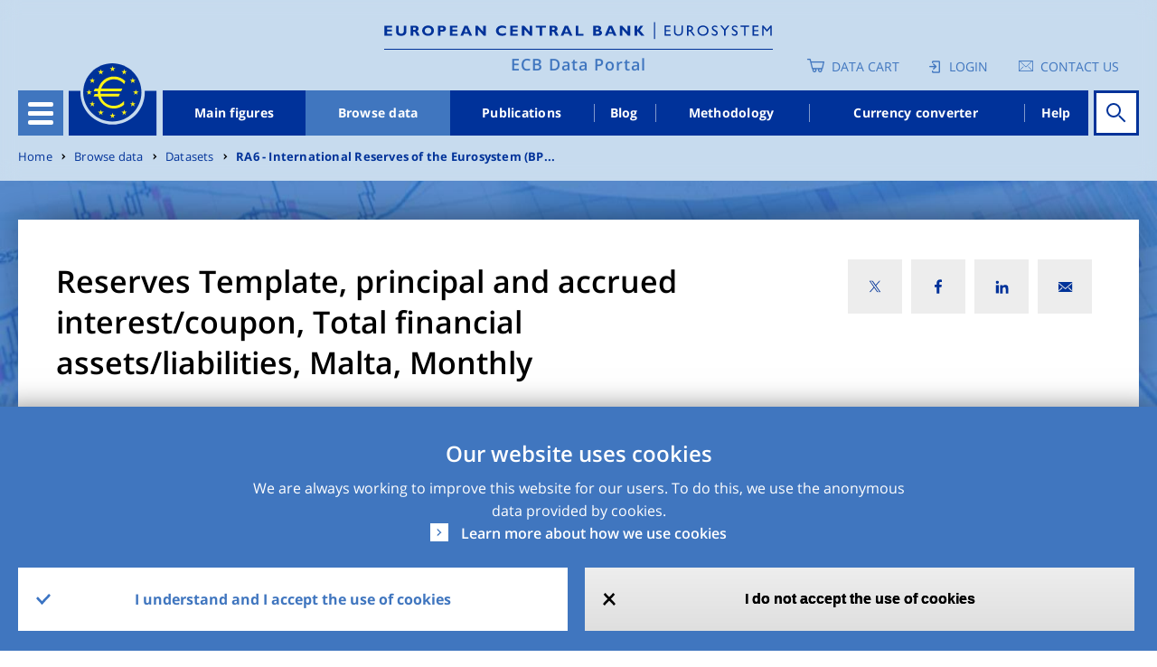

--- FILE ---
content_type: text/html; charset=UTF-8
request_url: https://data.ecb.europa.eu/data/datasets/RA6/RA6.M.N.MT.W0.S121.S1.FC.FO.RT1.RT.F.TS.EUR.X1.N.N
body_size: 16731
content:
<!DOCTYPE html>
<html lang="en" dir="ltr" prefix="content: http://purl.org/rss/1.0/modules/content/  dc: http://purl.org/dc/terms/  foaf: http://xmlns.com/foaf/0.1/  og: http://ogp.me/ns#  rdfs: http://www.w3.org/2000/01/rdf-schema#  schema: http://schema.org/  sioc: http://rdfs.org/sioc/ns#  sioct: http://rdfs.org/sioc/types#  skos: http://www.w3.org/2004/02/skos/core#  xsd: http://www.w3.org/2001/XMLSchema# ">
<head>
  <meta charset="utf-8" />
<style>/* @see https://github.com/aFarkas/lazysizes#broken-image-symbol */.js img.lazyload:not([src]) { visibility: hidden; }/* @see https://github.com/aFarkas/lazysizes#automatically-setting-the-sizes-attribute */.js img.lazyloaded[data-sizes=auto] { display: block; width: 100%; }</style>
<script>var _paq = _paq || [];(function(){var u=(("https:" == document.location.protocol) ? "https://ecbdata.matomo.cloud/" : "http://ecbdata.matomo.cloud/");_paq.push(["setSiteId", "3"]);_paq.push(["setTrackerUrl", u+"matomo.php"]);_paq.push(["setDoNotTrack", 1]);_paq.push(['requireConsent']);if (!window.matomo_search_results_active) {_paq.push(["trackPageView"]);}_paq.push(["setIgnoreClasses", ["no-tracking","colorbox"]]);_paq.push(["enableLinkTracking"]);var d=document,g=d.createElement("script"),s=d.getElementsByTagName("script")[0];g.type="text/javascript";g.defer=true;g.async=true;g.src=u+"matomo.js";s.parentNode.insertBefore(g,s);})();</script>
<link rel="canonical" href="https://data.ecb.europa.eu/data/datasets/RA6/RA6.M.N.MT.W0.S121.S1.FC.FO.RT1.RT.F.TS.EUR.X1.N.N" />
<meta name="MobileOptimized" content="width" />
<meta name="HandheldFriendly" content="true" />
<meta name="viewport" content="width=device-width, initial-scale=1.0" />
<style>div#sliding-popup, div#sliding-popup .eu-cookie-withdraw-banner, .eu-cookie-withdraw-tab {background: #4076bf} div#sliding-popup.eu-cookie-withdraw-wrapper { background: transparent; } #sliding-popup h1, #sliding-popup h2, #sliding-popup h3, #sliding-popup p, #sliding-popup label, #sliding-popup div, .eu-cookie-compliance-more-button, .eu-cookie-compliance-secondary-button, .eu-cookie-withdraw-tab { color: #ffffff;} .eu-cookie-withdraw-tab { border-color: #ffffff;}</style>
<link rel="icon" href="/themes/custom/edp/favicon.ico" type="image/vnd.microsoft.icon" />
<link rel="alternate" hreflang="en" href="https://data.ecb.europa.eu/data/datasets/RA6/RA6.M.N.MT.W0.S121.S1.FC.FO.RT1.RT.F.TS.EUR.X1.N.N" />
<style>
    .layout--related_stats_block_layout {
      background-image: url(/sites/default/files/styles/lp_background_banner_max/public/2021-11/hub-page-card-one1.jpg?itok=QhGvewZu);
    }
    @media (max-width: 558px) {
      .layout--related_stats_block_layout {
        background-image: url(/sites/default/files/styles/lp_background_banner_m/public/2021-11/hub-page-card-one1.jpg?itok=6Wqnx85T);
      }
    }
    @media (min-width: 559px) and (max-width: 767px) {
      .layout--related_stats_block_layout {
        background-image: url(/sites/default/files/styles/lp_background_banner_m/public/2021-11/hub-page-card-one1.jpg?itok=6Wqnx85T);
      }
    }
    @media (min-width: 768px) and (max-width: 1022px) {
      .layout--related_stats_block_layout {
        background-image: url(/sites/default/files/styles/lp_background_banner_l/public/2021-11/hub-page-card-one1.jpg?itok=qeCjQlee);
      }
    }
    @media (min-width: 1023px) and (max-width: 1250px) {
      .layout--related_stats_block_layout {
        background-image: url(/sites/default/files/styles/lp_background_banner_l/public/2021-11/hub-page-card-one1.jpg?itok=qeCjQlee);
      }
    }
    @media (min-width: 1251px) {
      .layout--related_stats_block_layout {
        background-image: url(/sites/default/files/styles/lp_background_banner_max/public/2021-11/hub-page-card-one1.jpg?itok=QhGvewZu);
      }
    }
    @media (max-width: 558px)and (min-device-pixel-ratio: 1.5) {
      .layout--related_stats_block_layout {
        background-image: url(/sites/default/files/styles/lp_background_banner_m/public/2021-11/hub-page-card-one1.jpg?itok=6Wqnx85T);
      }
    }
    @media (min-width: 559px) and (max-width: 767px)and (min-device-pixel-ratio: 1.5) {
      .layout--related_stats_block_layout {
        background-image: url(/sites/default/files/styles/lp_background_banner_m/public/2021-11/hub-page-card-one1.jpg?itok=6Wqnx85T);
      }
    }
    @media (min-width: 768px) and (max-width: 1022px)and (min-device-pixel-ratio: 1.5) {
      .layout--related_stats_block_layout {
        background-image: url(/sites/default/files/styles/lp_background_banner_l/public/2021-11/hub-page-card-one1.jpg?itok=qeCjQlee);
      }
    }
    @media (min-width: 1023px) and (max-width: 1250px)and (min-device-pixel-ratio: 1.5) {
      .layout--related_stats_block_layout {
        background-image: url(/sites/default/files/styles/lp_background_banner_l/public/2021-11/hub-page-card-one1.jpg?itok=qeCjQlee);
      }
    }
    @media (min-width: 1023px) and (max-width: 1250px)and (min-device-pixel-ratio: 1.5) {
      .layout--related_stats_block_layout {
        background-image: url(/sites/default/files/styles/lp_background_banner_l/public/2021-11/hub-page-card-one1.jpg?itok=qeCjQlee);
      }
    }
    @media (min-width: 1251px)and (min-device-pixel-ratio: 1.5) {
      .layout--related_stats_block_layout {
        background-image: url(/sites/default/files/styles/lp_background_banner_max/public/2021-11/hub-page-card-one1.jpg?itok=QhGvewZu);
      }
    }</style>
<style>
    .layout-container {
      background-image: url(/sites/default/files/styles/lp_background_banner_max/public/2021-11/header_image.jpeg?itok=rvb_Q5-0);
    }
    @media (max-width: 558px) {
      .layout-container {
        background-image: url(/sites/default/files/styles/lp_background_banner_m/public/2021-11/header_image.jpeg?itok=4KlK4nTx);
      }
    }
    @media (min-width: 559px) and (max-width: 767px) {
      .layout-container {
        background-image: url(/sites/default/files/styles/lp_background_banner_m/public/2021-11/header_image.jpeg?itok=4KlK4nTx);
      }
    }
    @media (min-width: 768px) and (max-width: 1022px) {
      .layout-container {
        background-image: url(/sites/default/files/styles/lp_background_banner_l/public/2021-11/header_image.jpeg?itok=IeqedCeA);
      }
    }
    @media (min-width: 1023px) and (max-width: 1250px) {
      .layout-container {
        background-image: url(/sites/default/files/styles/lp_background_banner_l/public/2021-11/header_image.jpeg?itok=IeqedCeA);
      }
    }
    @media (min-width: 1251px) {
      .layout-container {
        background-image: url(/sites/default/files/styles/lp_background_banner_max/public/2021-11/header_image.jpeg?itok=rvb_Q5-0);
      }
    }
    @media (max-width: 558px)and (min-device-pixel-ratio: 1.5) {
      .layout-container {
        background-image: url(/sites/default/files/styles/lp_background_banner_m/public/2021-11/header_image.jpeg?itok=4KlK4nTx);
      }
    }
    @media (min-width: 559px) and (max-width: 767px)and (min-device-pixel-ratio: 1.5) {
      .layout-container {
        background-image: url(/sites/default/files/styles/lp_background_banner_m/public/2021-11/header_image.jpeg?itok=4KlK4nTx);
      }
    }
    @media (min-width: 768px) and (max-width: 1022px)and (min-device-pixel-ratio: 1.5) {
      .layout-container {
        background-image: url(/sites/default/files/styles/lp_background_banner_l/public/2021-11/header_image.jpeg?itok=IeqedCeA);
      }
    }
    @media (min-width: 1023px) and (max-width: 1250px)and (min-device-pixel-ratio: 1.5) {
      .layout-container {
        background-image: url(/sites/default/files/styles/lp_background_banner_l/public/2021-11/header_image.jpeg?itok=IeqedCeA);
      }
    }
    @media (min-width: 1023px) and (max-width: 1250px)and (min-device-pixel-ratio: 1.5) {
      .layout-container {
        background-image: url(/sites/default/files/styles/lp_background_banner_l/public/2021-11/header_image.jpeg?itok=IeqedCeA);
      }
    }
    @media (min-width: 1251px)and (min-device-pixel-ratio: 1.5) {
      .layout-container {
        background-image: url(/sites/default/files/styles/lp_background_banner_max/public/2021-11/header_image.jpeg?itok=rvb_Q5-0);
      }
    }</style>

  <title>RA6.M.N.MT.W0.S121.S1.FC.FO.RT1.RT.F.TS.EUR.X1.N.N | ECB Data Portal</title>
  <link rel="stylesheet" media="all" href="/sites/default/files/css/css_Q8MART_EX95iUjWLscGmr4pL0fJwONSeruYz5Ads_7g.css?delta=0&amp;language=en&amp;theme=edp&amp;include=[base64]" />
<link rel="stylesheet" media="all" href="/sites/default/files/css/css_-31Mvk0hIvbUwnXtecNgxgXMDlIUoDlbRF4FFdNny40.css?delta=1&amp;language=en&amp;theme=edp&amp;include=[base64]" />

  
</head>
<body class="path-node page-node-type-timeseries">
<a href="#main-content" class="visually-hidden focusable">
  Skip to main content
</a>

  <div class="dialog-off-canvas-main-canvas" data-off-canvas-main-canvas>
    
<style>
	#advance-fake-overlay {
		position: fixed;
		display: none;
		top: 0;
		right: 0;
		bottom: 0;
		left: 0;
		height: 100vh;

		border: 1px solid #979797;
		opacity: 0.58;
		background-color: #0B0A0A;

		z-index: 10;
	}

	#advance-fake-modal {
		position: fixed;
		display: none;
		top: 50%;
		left: 49.5% !important;
		transform: translate(-50%, -50%) !important;
		opacity: 1;
		background-color: #ffffff;
		z-index: 100;
		width: 90% !important;
		height: 646px !important;
		padding-top: 21px !important;
		overflow-y: hidden;
	}
	.search-results-page {
		overflow-x: hidden !important;
	}
	#advance-fake-overlay.show,
	#advance-fake-modal.show {
		display: block;
	}
</style>
<div id="advance-fake-overlay"></div>
<div id="advance-fake-modal">
	<div class="ajax-progress ajax-progress-throbber ajax-progress-parent-selector">
		<div class="throbber">&nbsp;</div>
	</div>
</div>
 <script>
  const currentUrlParams = new URLSearchParams(window.location.search);
  let showModalExists = currentUrlParams.get('showDatasetModal');
  if (showModalExists == 'true') {
    let fakeOverlay = document.getElementById("advance-fake-overlay");
    fakeOverlay.classList.add("show");
    let fakeModal = document.getElementById("advance-fake-modal");
    fakeModal.classList.add("show");
  }
</script>

<div class="layout-container ">
	<header role="banner" class="edp-page-header">
		
		<div class="container">
			<div class="header-top-wrapper">    <div class="logos-wrapper">
  <div class="header-logo">
          <a href="https://www.ecb.europa.eu" target="_blank" rel="home">
        <img class="headerImg-mobile" src="/themes/custom/edp/assets/svg/logo.svg" alt="Home" />
      </a>
      </div>
  <div class="headerline-mobile d-block d-sm-block d-md-none"></div>
  <div class="tag-line"><a href="/" rel="home">ECB Data Portal</a></div>
</div>


				<div class="user-account-wrapper">  
<div class="language-switcher-language-url settings-tray-editable block block--languageswitcher" role="navigation" data-drupal-settingstray="editable">
  
  

    <div class="language-switcher-wrapper">
  <div class="header-icon-list">
    
<div class="cart-block">
  <a href="/data-cart" class="empty-cart">Data Cart</a>
  </div>
  <div class="login-block login-image">
    <a href="/user/login" class="user-login">Login</a>
  </div>

<div class='contacts-block'>
<a class="icon-text" href="https://data.ecb.europa.eu/help/contact-us" target="_blank" rel="noopener noreferrer">Contact us</a>

</div>



  </div>
  </div>
</div>

</div>
			</div>
			<div class="header-wrapper">
				<div class="header-menu">
					<div class="hamburger">
						<button id="hamburger-button" class="navbar-toggler" type="button" data-toggle="collapse" data-target="#openSecondaryMenu" aria-expanded="false" aria-label="Toggle navigation">
							<div class="hamburger-button-content">
								<span></span>
								<span></span>
								<span></span>
								<span></span>
							</div>
						</button>
						  


      




<div class="secondary-menu">
																		<ul class="nav">
														<li class="nav-item secondary-menu-items  ">
																			<a href="/node/1" class="nav-link" data-drupal-link-system-path="node/1">Homepage</a>
											</li>
														<li class="nav-item secondary-menu-items  dropdown">
																			              <div class="menu-link">
                <a href="/main-figures" id="dropdown-menu-0" class="nav-link" data-drupal-link-system-path="node/964912">Main figures</a>
                <span class="show-hide anchor-plus"></span>
              </div>
															<div class="dropdown-menu" aria-labelledby=dropdown-menu-0>
									                  																			<ul class="nav">
														<li class="nav-item secondary-menu-items  ">
																			<a href="/main-figures/ecb-interest-rates-and-exchange-rates" class="nav-link" data-drupal-link-system-path="node/964913">ECB interest rates and exchange rates</a>
											</li>
														<li class="nav-item secondary-menu-items  ">
																			<a href="/main-figures/money-credit-and-banking" class="nav-link" data-drupal-link-system-path="node/4813945">Money, credit and banking</a>
											</li>
														<li class="nav-item secondary-menu-items  ">
																			<a href="/main-figures/inflation-and-other-prices/inflation" class="nav-link" data-drupal-link-system-path="node/964935">Inflation</a>
											</li>
														<li class="nav-item secondary-menu-items  ">
																			<a href="/main-figures/non-bank-financial-corporations" class="nav-link" data-drupal-link-system-path="node/4813938">Non-bank financial corporations</a>
											</li>
														<li class="nav-item secondary-menu-items  ">
																			<a href="/main-figures/macroeconomic-and-sectoral-indicators" class="nav-link" data-drupal-link-system-path="node/964922">Macroeconomic and sectoral indicators</a>
											</li>
														<li class="nav-item secondary-menu-items  ">
																			<a href="/main-figures/external-sector" class="nav-link" data-drupal-link-system-path="node/964919">External sector</a>
											</li>
														<li class="nav-item secondary-menu-items  ">
																			<a href="/main-figures/supervisory-banking-data" class="nav-link" data-drupal-link-system-path="node/2783208">Supervisory banking data</a>
											</li>
							</ul>
			
								</div>
																		</li>
														<li class="nav-item secondary-menu-items active dropdown">
																			              <div class="menu-link">
                <a href="/data" id="dropdown-menu-0" class="nav-link" data-drupal-link-system-path="node/1026927">Browse data</a>
                <span class="show-hide anchor-plus"></span>
              </div>
															<div class="dropdown-menu" aria-labelledby=dropdown-menu-0>
									                  																			<ul class="nav">
														<li class="nav-item secondary-menu-items  ">
																			<a href="/data/data-categories" class="nav-link" data-drupal-link-system-path="node/1026945">Data categories</a>
											</li>
														<li class="nav-item secondary-menu-items  ">
																			<a href="/data/concepts" class="nav-link" data-drupal-link-system-path="node/1026946">Concepts</a>
											</li>
														<li class="nav-item secondary-menu-items  ">
																			<a href="/data/geographical-areas" class="nav-link" data-drupal-link-system-path="node/1026947">Geographical areas</a>
											</li>
														<li class="nav-item secondary-menu-items  ">
																			<a href="/data/datasets" class="nav-link" data-drupal-link-system-path="node/1026948">Datasets</a>
											</li>
							</ul>
			
								</div>
																		</li>
														<li class="nav-item secondary-menu-items  ">
																			<a href="/publications" class="nav-link" data-drupal-link-system-path="node/2046478">Publications</a>
											</li>
														<li class="nav-item secondary-menu-items  ">
																			<a href="/ecb-data-blog" class="nav-link" data-drupal-link-system-path="node/1026928">Blog</a>
											</li>
														<li class="nav-item secondary-menu-items  ">
																			<a href="/methodology" class="nav-link" data-drupal-link-system-path="node/2045261">Methodology</a>
											</li>
														<li class="nav-item secondary-menu-items  ">
																			<a href="/currency-converter" class="nav-link" data-drupal-link-system-path="node/964911">Currency converter</a>
											</li>
							</ul>
			
		<div class="menu-buttons">
    
<div class="cart-block">
  <a href="/data-cart" class="empty-cart">Data Cart</a>
  </div>
  <div class="login-block login-image">
    <a href="/user/login" class="user-login">Login</a>
  </div>

<div class='contacts-block'>
<a class="icon-text" href="https://data.ecb.europa.eu/help/contact-us" target="_blank" rel="noopener noreferrer">Contact us</a>

</div>



	</div>
</div>

  


					</div>
					<a href="/" class="logo"></a>
					  


      




<div class="main-menu-wrapper">
      <ul class="nav-bar">
                                  <li class="nav-item ">
            <a href="/main-figures" data-drupal-link-system-path="node/964912">Main figures</a>
          </li>
                            <li class="nav-item is-active">
            <a href="/data" data-drupal-link-system-path="node/1026927">Browse data</a>
          </li>
                            <li class="nav-item ">
            <a href="/publications" data-drupal-link-system-path="node/2046478">Publications</a>
          </li>
                            <li class="nav-item ">
            <a href="/ecb-data-blog" data-drupal-link-system-path="node/1026928">Blog</a>
          </li>
                            <li class="nav-item ">
            <a href="/methodology" data-drupal-link-system-path="node/2045261">Methodology</a>
          </li>
                            <li class="nav-item ">
            <a href="/currency-converter" data-drupal-link-system-path="node/964911">Currency converter</a>
          </li>
                            <li class="nav-item ">
            <a href="/help/data/overview" data-drupal-link-system-path="node/2940109">Help</a>
          </li>
                  </ul>
  </div>


  


																															
<div id="homepage-search" data-props=[base64] data-context=header_navigation></div>

																											</div>
			</div>
		</div>
	</header>


	

	  
  <div class="settings-tray-editable block block--breadcrumbs" data-drupal-settingstray="editable">

  
    

      

<div class="container">
<div class="edp-breadcum d-sm-none d-md-block d-lg-block">
  <nav aria-label="breadcrumb" class="">
    <ol class="breadcrumb">
              <li class="breadcrumb-item ">
                      <a href="/">Home</a>
                  </li>
              <li class="breadcrumb-item ">
                      <a href="/data">Browse data</a>
                  </li>
              <li class="breadcrumb-item ">
                      <a href="/data/datasets">Datasets</a>
                  </li>
              <li class="breadcrumb-item ">
                      <a href="/data/datasets/RA6">RA6 - International Reserves of the Eurosystem (BP...</a>
                  </li>
          </ol>
  </nav>
</div>
</div>

  
  </div>



	

	

	<main role="main">
		<a id="main-content" tabindex="-1"></a>
		
		<div class="container">
			  <div data-drupal-messages-fallback class="hidden"></div>


		</div>
					<div class="layout-content">
				  <div>
  <article about="/data/datasets/RA6/RA6.M.N.MT.W0.S121.S1.FC.FO.RT1.RT.F.TS.EUR.X1.N.N" class="node timeseries timeseries--full">
    
    
          <div>
        



<div class="detail-page-wrapper">

  


 <div class="layout layout--edp_page_headline_layout">
 <div class="containers-wrapper">
    <div class="container social-block-removed">
      <div class="layout layout--edp_page_headline_layout title-social-wrapper">
        <div class="row">

                    <div  class="layout__region layout__region--header_left col-md-8 col-sm-10 col-10 has-title">
                            <h1>
  Reserves Template, principal and accrued interest/coupon, Total financial assets/liabilities, Malta, Monthly
</h1>
                        </div>
                             <div  class="layout__region layout__region--header_right col-md-4 col-sm-2 col-2">
             

<div class="social-media-sharing">
  <div class="icon-btn"></div>
  <ul class="showData">
                    <li>
        <a  class="twitter share"
          href="#"
          onclick="window.open(&#039;https://twitter.com/intent/tweet?url=&#039;+encodeURIComponent(window.location.href),&#039;twitter_share&#039;,&#039;width=600,height=400&#039;); return false;"
          title="X">
                      <img alt="X" src="https://data.ecb.europa.eu/themes/custom/edp/assets/svg/twitter-x.svg">
                  </a>
      </li>
                <li>
        <a  class="facebook-share share"
          href="#"
          onclick="window.open(&#039;https://www.facebook.com/sharer/sharer.php?u=&#039;+encodeURIComponent(window.location.href),&#039;facebook_share&#039;,&#039;width=600,height=400&#039;); return false;"
          title="Facebook">
                      <img alt="Facebook" src="https://data.ecb.europa.eu/themes/custom/edp/assets/svg/facebook.svg">
                  </a>
      </li>
                <li>
        <a  class="linkedin share"
          href="#"
          onclick="window.open(&#039;https://www.linkedin.com/shareArticle?url=&#039;+encodeURIComponent(window.location.href),&#039;linkedin_share&#039;,&#039;width=600,height=400&#039;); return false;"
          title="Linkedin">
                      <img alt="Linkedin" src="https://data.ecb.europa.eu/themes/custom/edp/assets/svg/linkedin.svg">
                  </a>
      </li>
                <li>
        <a  class="email share"
          href="#"
          onclick="window.open(&#039;mailto:?subject= Check out this page in the ECB Data Portal&amp;body=’’&#039; + encodeURIComponent(&quot;Reserves Template, principal and accrued interest/coupon, Total financial assets/liabilities&quot;) +&#039;’’ in the ECB Data Portal can be accessed via the following link: &#039;+encodeURIComponent(window.location.href)); return false;"
          title="Email">
                      <img alt="Email" src="https://data.ecb.europa.eu/themes/custom/edp/assets/svg/mail.svg">
                  </a>
      </li>
      </ul>
</div>


           </div>
                </div>
     </div>
   </div>
   </div>
   <div class="content-wrapper">
     <div class="container">
       <div class="row">
                    <div class=" col-lg-9 col-md-8">
             <div  class="layout__region layout__region--content-left">
                               <div class="detail-update">Last updated: 

            15 March 2023 12:00 CET
      </div><div class="detail-series-key">Series key: 
RA6.M.N.MT.W0.S121.S1.FC.FO.RT1.RT.F.TS.EUR.X1.N.N
</div>
                            </div>
           </div>
                         </div>
     </div>
   </div>
 </div>
    <div class="content-background-wrapper">
        <div class="container content-media-wrapper">
                                                      <div id="dimensionRow" class="row">
        <div class="col-md-12 col-lg-12 col-xl-8">
          <div class="detail-tags-wrapper desktop-tag-char-trunc">
                                                        <span class="tag-item badge" data-toggle="tooltip" data-html="true" data-placement="bottom" title="&lt;span class=&quot;dimension-label&quot;&gt;Adjustment indicator&lt;/span&gt; &lt;span class=&quot;dimension-value&quot;&gt;Neither seasonally adjusted nor calendar adjusted data [N]&lt;/span&gt;">Neither seasonally adjusted nor calendar...</span>
                                                                      <span class="tag-item badge" data-toggle="tooltip" data-html="true" data-placement="bottom" title="&lt;span class=&quot;dimension-label&quot;&gt;Counterpart area&lt;/span&gt; &lt;span class=&quot;dimension-value&quot;&gt;World (all areas, including reference area, including IO) [W0]&lt;/span&gt;">World (all areas, including reference ar...</span>
                                                                      <span class="tag-item badge" data-toggle="tooltip" data-html="true" data-placement="bottom" title="&lt;span class=&quot;dimension-label&quot;&gt;Reference sector&lt;/span&gt; &lt;span class=&quot;dimension-value&quot;&gt;Central bank [S121]&lt;/span&gt;">Central bank</span>
                                                                      <span class="tag-item badge" data-toggle="tooltip" data-html="true" data-placement="bottom" title="&lt;span class=&quot;dimension-label&quot;&gt;Counterpart sector&lt;/span&gt; &lt;span class=&quot;dimension-value&quot;&gt;Total economy [S1]&lt;/span&gt;">Total economy</span>
                                                                      <span class="tag-item badge" data-toggle="tooltip" data-html="true" data-placement="bottom" title="&lt;span class=&quot;dimension-label&quot;&gt;Flows and stocks indicator&lt;/span&gt; &lt;span class=&quot;dimension-value&quot;&gt;Future Flows, contingent [FC]&lt;/span&gt;">Future Flows, contingent</span>
                                                                      <span class="tag-item badge" data-toggle="tooltip" data-html="true" data-placement="bottom" title="&lt;span class=&quot;dimension-label&quot;&gt;Accounting entries&lt;/span&gt; &lt;span class=&quot;dimension-value&quot;&gt;Outflows (reserves template) [FO]&lt;/span&gt;">Outflows (reserves template)</span>
                                                                      <span class="tag-item badge" data-toggle="tooltip" data-html="true" data-placement="bottom" title="&lt;span class=&quot;dimension-label&quot;&gt;International accounts item&lt;/span&gt; &lt;span class=&quot;dimension-value&quot;&gt;Reserves Template: principal and accrued interest/coupon [RT1]&lt;/span&gt;">Reserves Template: principal and accrued...</span>
                                                                      <span class="tag-item badge" data-toggle="tooltip" data-html="true" data-placement="bottom" title="&lt;span class=&quot;dimension-label&quot;&gt;Functional category&lt;/span&gt; &lt;span class=&quot;dimension-value&quot;&gt;Reserve template [RT]&lt;/span&gt;">Reserve template</span>
                                    </div>
          <div class="detail-tags-wrapper mobile-tag-char-trunc">
                                                        <span   class="tag-item badge" data-toggle="tooltip" data-html="true" data-placement="bottom" title="&lt;span class=&quot;dimension-label&quot;&gt;Adjustment indicator&lt;/span&gt; &lt;span class=&quot;dimension-value&quot;&gt;Neither seasonally adjusted nor calendar adjusted data [N]&lt;/span&gt;">Neither seasonally a...</span>
                                                                      <span   class="tag-item badge" data-toggle="tooltip" data-html="true" data-placement="bottom" title="&lt;span class=&quot;dimension-label&quot;&gt;Counterpart area&lt;/span&gt; &lt;span class=&quot;dimension-value&quot;&gt;World (all areas, including reference area, including IO) [W0]&lt;/span&gt;">World (all areas, in...</span>
                                                                      <span   class="tag-item badge" data-toggle="tooltip" data-html="true" data-placement="bottom" title="&lt;span class=&quot;dimension-label&quot;&gt;Reference sector&lt;/span&gt; &lt;span class=&quot;dimension-value&quot;&gt;Central bank [S121]&lt;/span&gt;">Central bank</span>
                                                                      <span   class="tag-item badge" data-toggle="tooltip" data-html="true" data-placement="bottom" title="&lt;span class=&quot;dimension-label&quot;&gt;Counterpart sector&lt;/span&gt; &lt;span class=&quot;dimension-value&quot;&gt;Total economy [S1]&lt;/span&gt;">Total economy</span>
                                                                      <span   class="tag-item badge" data-toggle="tooltip" data-html="true" data-placement="bottom" title="&lt;span class=&quot;dimension-label&quot;&gt;Flows and stocks indicator&lt;/span&gt; &lt;span class=&quot;dimension-value&quot;&gt;Future Flows, contingent [FC]&lt;/span&gt;">Future Flows, contin...</span>
                                                                      <span   class="tag-item badge" data-toggle="tooltip" data-html="true" data-placement="bottom" title="&lt;span class=&quot;dimension-label&quot;&gt;Accounting entries&lt;/span&gt; &lt;span class=&quot;dimension-value&quot;&gt;Outflows (reserves template) [FO]&lt;/span&gt;">Outflows (reserves t...</span>
                                                                      <span   class="tag-item badge" data-toggle="tooltip" data-html="true" data-placement="bottom" title="&lt;span class=&quot;dimension-label&quot;&gt;International accounts item&lt;/span&gt; &lt;span class=&quot;dimension-value&quot;&gt;Reserves Template: principal and accrued interest/coupon [RT1]&lt;/span&gt;">Reserves Template: p...</span>
                                                                      <span   class="tag-item badge" data-toggle="tooltip" data-html="true" data-placement="bottom" title="&lt;span class=&quot;dimension-label&quot;&gt;Functional category&lt;/span&gt; &lt;span class=&quot;dimension-value&quot;&gt;Reserve template [RT]&lt;/span&gt;">Reserve template</span>
                                    </div>
          <div class="dimension-details">
            <a href="#" class="show-modal" data-toggle="modal" data-target="#timeseriesModal-919654">Show all</a>
            <span class="transform-data-info">Modification of original data</span>
          </div>
                    

<div class="timeseries-moodal-wrapper modal fade vertical-scrollable" id="timeseriesModal-919654" tabindex="-1" role="dialog" aria-labelledby="timeseriesLabel" aria-hidden="true">

  <div class="modal-dialog" role="document">
    <div class="modal-content">
      <div class="modal-header">
        <div class="modal-title" id="timeseriesLabel">Time series dimensions</div>
        <button type="button" class="close" data-dismiss="modal" aria-label="Close">
          <span class="timeseriesCross" aria-hidden="true">&times;</span>
        </button>
      </div>
      <div id="timeseriesModalContent" class="modal-body">
                      <dl class="row ">
              <dt class="dimension-name col-xs-3 col-sm-5 col-md-4 col-lg-4">Frequency</dt>
                                  <dd class="dimension-value normal-frequency-item col-xs-3 col-sm-7 col-md-8 col-lg-8"> Monthly [M]</dd>
                  <dd class="dimension-value new-frequency-item col-xs-3 col-sm-7 col-md-8 col-lg-8"> <span class="frequency-modified-value"></span> (Modified), Monthly (Original) [M]</dd>
                            </dl>
                      <dl class="row ">
              <dt class="dimension-name col-xs-3 col-sm-5 col-md-4 col-lg-4">Adjustment indicator</dt>
                                  <dd class="dimension-value col-xs-3 col-sm-7 col-md-8 col-lg-8">Neither seasonally adjusted nor calendar adjusted data [N]</dd>
                            </dl>
                      <dl class="row ">
              <dt class="dimension-name col-xs-3 col-sm-5 col-md-4 col-lg-4">Reference area</dt>
                                  <dd class="dimension-value col-xs-3 col-sm-7 col-md-8 col-lg-8">Malta [MT]</dd>
                            </dl>
                      <dl class="row ">
              <dt class="dimension-name col-xs-3 col-sm-5 col-md-4 col-lg-4">Counterpart area</dt>
                                  <dd class="dimension-value col-xs-3 col-sm-7 col-md-8 col-lg-8">World (all areas, including reference area, including IO) [W0]</dd>
                            </dl>
                      <dl class="row ">
              <dt class="dimension-name col-xs-3 col-sm-5 col-md-4 col-lg-4">Reference sector</dt>
                                  <dd class="dimension-value col-xs-3 col-sm-7 col-md-8 col-lg-8">Central bank [S121]</dd>
                            </dl>
                      <dl class="row ">
              <dt class="dimension-name col-xs-3 col-sm-5 col-md-4 col-lg-4">Counterpart sector</dt>
                                  <dd class="dimension-value col-xs-3 col-sm-7 col-md-8 col-lg-8">Total economy [S1]</dd>
                            </dl>
                      <dl class="row ">
              <dt class="dimension-name col-xs-3 col-sm-5 col-md-4 col-lg-4">Flows and stocks indicator</dt>
                                  <dd class="dimension-value col-xs-3 col-sm-7 col-md-8 col-lg-8">Future Flows, contingent [FC]</dd>
                            </dl>
                      <dl class="row ">
              <dt class="dimension-name col-xs-3 col-sm-5 col-md-4 col-lg-4">Accounting entries</dt>
                                  <dd class="dimension-value col-xs-3 col-sm-7 col-md-8 col-lg-8">Outflows (reserves template) [FO]</dd>
                            </dl>
                      <dl class="row ">
              <dt class="dimension-name col-xs-3 col-sm-5 col-md-4 col-lg-4">International accounts item</dt>
                                  <dd class="dimension-value col-xs-3 col-sm-7 col-md-8 col-lg-8">Reserves Template: principal and accrued interest/coupon [RT1]</dd>
                            </dl>
                      <dl class="row ">
              <dt class="dimension-name col-xs-3 col-sm-5 col-md-4 col-lg-4">Functional category</dt>
                                  <dd class="dimension-value col-xs-3 col-sm-7 col-md-8 col-lg-8">Reserve template [RT]</dd>
                            </dl>
                      <dl class="row ">
              <dt class="dimension-name col-xs-3 col-sm-5 col-md-4 col-lg-4">Instrument and assets classification</dt>
                                  <dd class="dimension-value col-xs-3 col-sm-7 col-md-8 col-lg-8">Total financial assets/liabilities [F]</dd>
                            </dl>
                      <dl class="row ">
              <dt class="dimension-name col-xs-3 col-sm-5 col-md-4 col-lg-4">Maturity</dt>
                                  <dd class="dimension-value col-xs-3 col-sm-7 col-md-8 col-lg-8">All original maturities with short-term residual maturity (up to 1 year) [TS]</dd>
                            </dl>
                      <dl class="row ">
              <dt class="dimension-name col-xs-3 col-sm-5 col-md-4 col-lg-4">Unit of measure</dt>
                                  <dd class="dimension-value col-xs-3 col-sm-7 col-md-8 col-lg-8">Euro [EUR]</dd>
                            </dl>
                      <dl class="row ">
              <dt class="dimension-name col-xs-3 col-sm-5 col-md-4 col-lg-4">Currency denominator</dt>
                                  <dd class="dimension-value col-xs-3 col-sm-7 col-md-8 col-lg-8">All currencies except national domestic currency [X1]</dd>
                            </dl>
                      <dl class="row ">
              <dt class="dimension-name col-xs-3 col-sm-5 col-md-4 col-lg-4">Valuation</dt>
                                  <dd class="dimension-value col-xs-3 col-sm-7 col-md-8 col-lg-8">Nominal value [N]</dd>
                            </dl>
                      <dl class="row ">
              <dt class="dimension-name col-xs-3 col-sm-5 col-md-4 col-lg-4">Compiliation methodology</dt>
                                  <dd class="dimension-value col-xs-3 col-sm-7 col-md-8 col-lg-8">Compilation methodology based on international standards [N]</dd>
                            </dl>
                </div>
    </div>
  </div>
</div>
        </div>
      </div>
    </div>
  </div>
    <div>


<div class="timeseries-moodal-wrapper modal fade vertical-scrollable" id="metadataModal" tabindex="-1" role="dialog" aria-labelledby="timeseriesLabel" aria-hidden="true">
  <div class="modal-dialog" role="document">
    <div class="modal-content">
      <div class="modal-header">
        <h5 class="modal-title" id="timeseriesLabel">Data information</h5>
        <button id="data-information-close" type="button" class="close btn-boarder-close" data-dismiss="modal" aria-label="Close">
          <span class="timeseriesCross" aria-hidden="true">&times;</span>
        </button>
      </div>
      <div class="modal-body">
        <dl class="row metadata-show-model">
          <dt class="dimension-name col-xs-12 col-sm-12 col-md-4 col-lg-4">Series key</dt>
          <dd class="dimension-value col-xs-12 col-sm12 col-md-8 col-lg-8">RA6.M.N.MT.W0.S121.S1.FC.FO.RT1.RT.F.TS.EUR.X1.N.N</dd>
        </dl>
                                                                            <dl class="row metadata-show-model">
                <dt class="dimension-name col-xs-12 col-sm-12 col-md-4 col-lg-4">Last updated</dt>
                <dd class="dimension-value col-xs-12 col-sm-12 col-md-8 col-lg-8">15 March 2023 12:00 CET</dd>
              </dl>
                                                                            <dl class="row metadata-show-model">
                <dt class="dimension-name col-xs-12 col-sm-12 col-md-4 col-lg-4">Unit</dt>
                <dd class="dimension-value col-xs-12 col-sm-12 col-md-8 col-lg-8">Millions of Euro</dd>
              </dl>
                                                                            <dl class="row metadata-show-model">
                <dt class="dimension-name col-xs-12 col-sm-12 col-md-4 col-lg-4">Frequency</dt>
                <dd class="dimension-value col-xs-12 col-sm-12 col-md-8 col-lg-8">Monthly (M)</dd>
              </dl>
                                                                            <dl class="row metadata-show-model">
                <dt class="dimension-name col-xs-12 col-sm-12 col-md-4 col-lg-4">Reference area</dt>
                <dd class="dimension-value col-xs-12 col-sm-12 col-md-8 col-lg-8">Malta (MT)</dd>
              </dl>
                                                                            <dl class="row metadata-show-model">
                <dt class="dimension-name col-xs-12 col-sm-12 col-md-4 col-lg-4">Collection indicator</dt>
                <dd class="dimension-value col-xs-12 col-sm-12 col-md-8 col-lg-8">Summed through period (S)</dd>
              </dl>
                                                                            <dl class="row metadata-show-model">
                <dt class="dimension-name col-xs-12 col-sm-12 col-md-4 col-lg-4">Decimals</dt>
                <dd class="dimension-value col-xs-12 col-sm-12 col-md-8 col-lg-8">Zero (0)</dd>
              </dl>
                                                                            <dl class="row metadata-show-model">
                <dt class="dimension-name col-xs-12 col-sm-12 col-md-4 col-lg-4">Source</dt>
                <dd class="dimension-value col-xs-12 col-sm-12 col-md-8 col-lg-8">ESCB</dd>
              </dl>
                                                                            <dl class="row metadata-show-model">
                <dt class="dimension-name col-xs-12 col-sm-12 col-md-4 col-lg-4">Adjustment</dt>
                <dd class="dimension-value col-xs-12 col-sm-12 col-md-8 col-lg-8">Neither seasonally adjusted nor calendar adjusted data (N)</dd>
              </dl>
                                              <div id="show-all-metadata">
        </div>
        <a style="color:#4076bf;" href="/data-detail-all-metadata/RA6.M.N.MT.W0.S121.S1.FC.FO.RT1.RT.F.TS.EUR.X1.N.N?metadata=%257B%2522Last%2520updated%2522%253A%252215%2520March%25202023%252012%253A00%2520CET%2522%252C%2522Unit%2522%253A%2522Millions%2520of%2520Euro%2522%252C%2522Frequency%2522%253A%2522Monthly%2520%2528M%2529%2522%252C%2522Reference%2520area%2522%253A%2522Malta%2520%2528MT%2529%2522%252C%2522Collection%2520indicator%2522%253A%2522Summed%2520through%2520period%2520%2528S%2529%2522%252C%2522Decimals%2522%253A%2522Zero%2520%25280%2529%2522%252C%2522Source%2522%253A%2522ESCB%2522%252C%2522Adjustment%2522%253A%2522Neither%2520seasonally%2520adjusted%2520nor%2520calendar%2520adjusted%2520data%2520%2528N%2529%2522%257D" class="use-ajax show-all-metadata-btn">Show all</a>
        <div class="modal-links-wrapper d-flex flex-column">
          <a href="https://data.ecb.europa.eu/data/datasets/RA6/structure">Data structure definition</a>
          <a href="https://data.ecb.europa.eu/data/datasets/RA6/data-information">Dataset information page</a>
        </div>
      </div>
    </div>
  </div>
</div>
</div>
  <a id="#add_to_favorite" class="use-ajax" rel="noopener noreferrer nofollow" style="display: none" data-dialog-type="modal" href="/add-to-favorite/919654" data-progress-parent-selector=".detail-chart">Add to favorite</a>
  <div class="detail-chart">
<div id="data-detail-page-chart-app" class="amchart-react-wrapper" data-download-xls-long="Excel long format presents time series appended in one column one below the other." data-download-wide-long="Excel wide format presents each time series in a separate column." data-sdwbaseurl="https://data-api.ecb.europa.eu" data-api-frequency="monthly" data-transform-api-url="https://data.ecb.europa.eu/data-detail-transform/RA6.M.N.MT.W0.S121.S1.FC.FO.RT1.RT.F.TS.EUR.X1.N.N/340" data-download-api-url="https://data.ecb.europa.eu/download-api" data-api-url="https://data.ecb.europa.eu/data-detail-api/RA6.M.N.MT.W0.S121.S1.FC.FO.RT1.RT.F.TS.EUR.X1.N.N" data-series-key="RA6.M.N.MT.W0.S121.S1.FC.FO.RT1.RT.F.TS.EUR.X1.N.N" data-series-nid="919654" data-series-title="Reserves Template, principal and accrued interest/coupon, Total financial assets/liabilities" data-dataset-id="244" data-metadata="{&quot;lastUpdate&quot;:&quot;15 Mar 2023 12:00:00 CET&quot;,&quot;unit&quot;:&quot;Millions of Euro&quot;,&quot;frequency&quot;:&quot;Monthly (M)&quot;,&quot;referenceArea&quot;:&quot;Malta (MT)&quot;,&quot;collectionIndicator&quot;:&quot;Summed through period (S)&quot;,&quot;decimals&quot;:&quot;Zero (0)&quot;,&quot;source&quot;:&quot;ESCB&quot;,&quot;adjustment&quot;:&quot;Neither seasonally adjusted nor calendar adjusted data (N)&quot;,&quot;validFrom&quot;:&quot;31 Aug 2016 12:00:00 CEST&quot;,&quot;validTo&quot;:&quot;01 Jan 2150 00:00:00 CET&quot;}" data-dataset-code="RA6" data-changed-unit="Millions of Euro" disclaimer-text="&lt;p&gt;&lt;strong&gt;Disclaimer:&lt;/strong&gt; The above formulas are generic and may not be in line with the official transformations used by different datasets or time series. Please refer to the &lt;a href=&quot;https://data.ecb.europa.eu/help/unit-transformation&quot; target=&quot;_blank&quot; rel=&quot;noopener noreferrer&quot;&gt;help pages&lt;/a&gt; or technical notes in &lt;a href=&quot;https://data.ecb.europa.eu/methodology#technical_notes&quot; target=&quot;_blank&quot; rel=&quot;noopener noreferrer&quot;&gt;methodology pages&lt;/a&gt; for more details.&lt;/p&gt;" data-download-sdmx="SDMX 2.1 XML format."></div>

</div>
  

      
      
<div class = "related-stats-img">
  <div class = "layout layout--related_stats_block_layout">
    <div class = "col-md-12 box-scale">
      <div class = "layout__region layout__region--content col-md-12 related-background">
                        <div class = "related-statistics-block">
          <h2> Related statistics </h2>
          <ul class = "related-statistics-content">
                        
                <li class = "related_statistics">
                  <a href = "/data/data-categories/balance-payments-and-other-external-statistics/international-reserves/foreign-currency-drains/predetermined-short-term-net-drains" title = "Predetermined short-term net drains"> Predetermined short-term net drains </a>
                </li>
                        
                <li class = "related_statistics">
                  <a href = "/data/data-categories/balance-payments-and-other-external-statistics/international-reserves/foreign-currency-drains/contingent-short-term-net-drains" title = "Contingent short-term net drains"> Contingent short-term net drains </a>
                </li>
                      </ul>
        </div>
      </div>
    </div>
  </div>
</div>
  
  </div>
      </div>
      </article>
</div>


			</div>
					
		
		
		<div class="layout-content-bottom">
			  
<div class="settings-tray-editable block block--loginmodal" data-drupal-settingstray="editable">
  
  

    
<div id="edpLoginModal" class="modal edp-login-modal" tabindex="-1" role="dialog">
  <div class="modal-dialog" role="document">
    <div class="modal-content">
      <div class="modal-header">
        <button type="button" class="close" data-dismiss="modal" aria-label="Close">
          <span aria-hidden="true">&times;</span>
        </button>
      </div>
      <div class="modal-body">
        <ul class="tabs">
          <li class="active" rel="login">Login</li>
          <li rel="registration">Register</li>
        </ul>
        <div class="tab_container">
          <h3 class="d_active tab_heading" rel="login">Login</h3>
          <div id="login" class="tab_content">
            <div id="edp-user-login-form-wrapper"><form class="user-login-form" data-drupal-selector="user-login-form" action="/data/datasets/RA6/RA6.M.N.MT.W0.S121.S1.FC.FO.RT1.RT.F.TS.EUR.X1.N.N?destination=/data/datasets/RA6/RA6.M.N.MT.W0.S121.S1.FC.FO.RT1.RT.F.TS.EUR.X1.N.N" method="post" id="user-login-form" accept-charset="UTF-8">
    
<input autocomplete="off" data-drupal-selector="form-ra26tkybm7nlaq7gjducxz9qrnk-a1wqaqt0idrnrjy" type="hidden" name="form_build_id" value="form-Ra26tkybm7nlaQ7GjDUCXZ9QrNK-a1wQaqt0IdRnrjY" class="form-control" />
  
<input data-drupal-selector="edit-user-login-form" type="hidden" name="form_id" value="user_login_form" class="form-control" />


<div class="js-form-item form-item js-form-type-email form-item-name js-form-item-name form-group" data-id="attr-input-wrapper">
      <label for="edit-name" class="js-form-required form-required">Email</label>
          
<input autocorrect="none" autocapitalize="none" spellcheck="false" autocomplete="username" data-drupal-selector="edit-name" pattern="[a-zA-Z0-9._%+-]+@[a-zA-Z0-9.-]+\.[a-zA-Z]{2,4}$" data-msg-email="Please enter a valid email address." data-msg-maxlength="Email field has a maximum length of 254." data-msg-required="Email field is required." data-msg-pattern="Please enter a valid email address." type="email" id="edit-name" name="name" value="" size="15" maxlength="254" class="form-email required form-control" required="required" aria-required="true" />

        </div>


<div class="js-form-item form-item js-form-type-password form-item-pass js-form-item-pass form-group" data-id="attr-input-wrapper">
      <label for="edit-pass" class="js-form-required form-required">Password</label>
          
<input autocomplete="current-password" data-drupal-selector="edit-pass" data-msg-maxlength="Password field has a maximum length of 128." data-msg-required="Password field is required." type="password" id="edit-pass" name="pass" size="15" maxlength="128" class="required form-control" required="required" aria-required="true" />

        </div>
<div class="js-form-item form-item js-form-type-checkbox form-item-persistent-login js-form-item-persistent-login form-check">
  
<input data-drupal-selector="edit-persistent-login" type="checkbox" id="edit-persistent-login" name="persistent_login" value="1" class="form-checkbox form-check-input" />


  <label class="form-check-label option" for="edit-persistent-login">Remember me</label>

  
  </div>
<a href="/user/password" title="Send password reset instructions via email." class="request-password-link use-ajax" data-dialog-type="ajax" data-ajax-wrapper="edp-user-login-form-wrapper" data-ajax-focus="#edp-user-login-form-wrapper" data-progress-parent-selector="#edpLoginModal .modal-content" data-drupal-selector="edit-request-password" id="edit-request-password">Forgot your password?</a><div class="login-container js-form-wrapper form-wrapper" data-drupal-selector="edit-submit" id="edit-submit--3">  <input class="login-button button js-form-submit form-submit btn btn-primary" data-progress-parent-selector="#edpLoginModal .modal-content" data-drupal-selector="edit-button" data-disable-refocus="true" type="submit" id="edit-button" name="op" value="Login" />


</div>

</form>
</div>
          </div>
          <h3 class="tab_heading" rel="registration">Register</h3>
          <div id="registration" class="tab_content">
            <div id="edp-user-register-form-wrapper"><form class="user-register-form user-form" data-user-info-from-browser data-drupal-selector="user-register-form" action="/data/datasets/RA6/RA6.M.N.MT.W0.S121.S1.FC.FO.RT1.RT.F.TS.EUR.X1.N.N" method="post" id="user-register-form" accept-charset="UTF-8">
  <div class="intro-text"><p>Register to manage and store your data, data comparisons as favourites, create personalised dashboards or subscribe to email notifications on data updates.</p></div><div data-drupal-selector="edit-account" id="edit-account" class="js-form-wrapper form-wrapper">

<div class="js-form-item form-item js-form-type-email form-item-mail js-form-item-mail form-group" data-id="attr-input-wrapper">
      <label for="edit-mail" class="js-form-required form-required">Email</label>
          
<input data-drupal-selector="edit-mail" pattern="[a-zA-Z0-9._%+-]+@[a-zA-Z0-9.-]+\.[a-zA-Z]{2,4}$" data-msg-email="Please enter a valid email address." data-msg-maxlength="Email field has a maximum length of 254." data-msg-required="Email field is required." data-msg-pattern="Please enter a valid email address." type="email" id="edit-mail" name="mail" value="" size="60" maxlength="254" class="form-email required form-control" required="required" aria-required="true" />

        </div>


<div id="edit-pass--2" class="js-form-item form-item js-form-type-password-confirm form-item-pass js-form-item-pass form-no-label form-group" data-id="attr-input-wrapper">
        

<div class="js-form-item form-item js-form-type-password form-item-pass-pass1 js-form-item-pass-pass1 form-group" data-id="attr-input-wrapper">
      <label for="edit-pass-pass1" class="js-form-required form-required">Password <span class="passwordtooltip" data-toggle="tooltip" data-html="true" title="Password must be longer than 10 characters, must be a mix of upper and lower case letters, digits and special characters. The allowed special characters are: !#$%&amp;()*+,-/:;&lt;=&gt;?_.)">?</span></label>
          
<input class="password-field js-password-field required form-control" autocomplete="new-password" data-drupal-selector="edit-pass-pass1" pattern="^(?=.*[a-z])(?=.*[A-Z])(?=.*\d)(?=.*[!#$%&amp;()*+,-/:;&lt;=&gt;?_])[A-Za-z\d!#$%&amp;()*+,-/:;&lt;=&gt;?_]{10,}$" data-msg-maxlength="Password field has a maximum length of 128." data-msg-required="Password field is required." data-msg-pattern="Password format does not comply with the policy settings." type="password" id="edit-pass-pass1" name="pass[pass1]" size="25" maxlength="128" required="required" aria-required="true" />

        </div>


<div class="js-form-item form-item js-form-type-password form-item-pass-pass2 js-form-item-pass-pass2 form-group" data-id="attr-input-wrapper">
      <label for="edit-pass-pass2" class="js-form-required form-required">Confirm password</label>
          
<input class="password-confirm js-password-confirm required form-control" autocomplete="new-password" data-drupal-selector="edit-pass-pass2" data-msg-maxlength="Confirm password field has a maximum length of 128." data-msg-required="Confirm password field is required." data-rule-equalto="[name=&quot;pass[pass1]&quot;]" data-msg-equalto="(!) Passwords do not match" type="password" id="edit-pass-pass2" name="pass[pass2]" size="25" maxlength="128" required="required" aria-required="true" />

        </div>

        </div>
</div>
  
<input autocomplete="off" data-drupal-selector="form-cuv7artkjai-6kp6edondfma-fkosum2bkl4kblp8ts" type="hidden" name="form_build_id" value="form-cuv7ARtKJAi-6KP6edondfmA-FKOsUm2bkL4KblP8ts" class="form-control" />
  
<input data-drupal-selector="edit-user-register-form" type="hidden" name="form_id" value="user_register_form" class="form-control" />
<div class="field--type-entity-reference field--name-field-usage-context field--widget-options-select js-form-wrapper form-wrapper" data-drupal-selector="edit-field-usage-context-wrapper" id="edit-field-usage-context-wrapper">

<div class="js-form-item form-item js-form-type-select form-item-field-usage-context js-form-item-field-usage-context form-group" data-id="attr-input-wrapper">
      <label for="edit-field-usage-context">In what context do you use ECB Data Portal?</label>
        <select data-drupal-selector="edit-field-usage-context" id="edit-field-usage-context" name="field_usage_context" class="form-select custom-select"><option value="_none">Please choose one</option><option value="1">Business professional</option><option value="2">Economic enthusiast</option><option value="3">Journalist</option><option value="4">Researcher/Academic</option><option value="5">Student</option><option value="6">Teacher</option></select>
        </div>
</div>
<div class="field--type-boolean field--name-field-consent field--widget-boolean-checkbox js-form-wrapper form-wrapper" data-drupal-selector="edit-field-consent-wrapper" id="edit-field-consent-wrapper"><div class="js-form-item form-item js-form-type-checkbox form-item-field-consent-value js-form-item-field-consent-value form-check">
  
<input data-drupal-selector="edit-field-consent-value" aria-describedby="edit-field-consent-value--description" data-msg-required="The acknowledgement checkbox must be checked for successful registration." type="checkbox" id="edit-field-consent-value" name="field_consent[value]" value="1" class="form-checkbox required form-check-input" required="required" aria-required="true" />


  <label class="form-check-label option js-form-required form-required" for="edit-field-consent-value">I acknowledge</label>

  
      <small id="edit-field-consent-value--description" class="description form-text text-muted">
      I agree to the use of my personal data as described in the <a href="/privacy-statement-ecb-data-portal" target="_blank">Data Privacy Statement</a>.
    </small>
  </div>
</div>
<div data-drupal-selector="edit-actions" class="form-actions js-form-wrapper form-wrapper" id="edit-actions--3">  <input data-progress-parent-selector="#edpLoginModal .modal-content" data-drupal-selector="edit-submit" data-disable-refocus="true" type="submit" id="edit-submit--4" name="op" value="Submit" class="button button--primary js-form-submit form-submit btn btn-primary" />


</div>

</form>
</div>
          </div>
        </div>
      </div>
    </div>
  </div>
</div>
</div>

  <div class="settings-tray-editable block block--minimizeddatacomparison" data-drupal-settingstray="editable">

  
    

      <div class="hidden"><a href="/data-comparison/refresh-minimize" class="use-ajax" rel="noopener noreferrer nofollow" id="edp-refresh-minimize">Refresh</a></div>
<div class="edp-data-comparison-minimize-wrapper no-items toast show-all" role="alert" aria-live="assertive" aria-atomic="true">
  <span class="show-all-list"></span>
  <div class="timeseries-list">
      </div>
  <div class="toast-body">
          <span>Nothing in data comparison</span>
      </div>
</div>

<div class="discard-modal-wrapper modal fade" id="discardModal" tabindex="-1" role="dialog" aria-labelledby="discardModalLabel" aria-hidden="true">
  <div class="modal-dialog" role="document">
    <div class="modal-content">
      <div class="modal-header">
        <h5 class="modal-title" id="discardModalLabel">Discard data comparison?</h5>
        <button type="button" class="close" data-dismiss="modal" aria-label="Close" onclick="Drupal.discardModal()">
          <span class="close-btn" aria-hidden="true">&times;</span>
        </button>
      </div>
      <div class="modal-body">
        <p>Are you sure you want to discard the comparison?
              As a registered user you can save data comparisons in your favourites.</p>
        <span><a class="btn btn-cls" href="javascript:Drupal.edpComparisonDiscard('');">Discard</a></span>
      </div>
    </div>
  </div>
</div>

  
  </div>


		</div>
		<div id='backtotop' class='icon-btn backtotop rectangle'>
			<div class='actions-navigation-chevron-up'></div>
		</div>
	</main>
			<footer role="contentinfo" id="edp-page-footer">
			
			<div class="edp-footer-outer">  
  <div class="settings-tray-editable block block--edp-userfeedback" data-drupal-settingstray="editable">

  
    

      <div id="feedback" class="col-12">

	<div class="feedback__content-box content-box container">
		<div class="feedback__initial initial">
			<div class="feedback__title title">
				<p data-question="Are you happy with this page?">Are you happy with this page?</p>
			</div>
			<div class="feedback__button-group button-group">
				<a class="use-ajax  feedback__button btn button -inverted-color" href="#" id="feedback-yes" data-answer="Yes" tabindex="0">Yes</a>
				<a class="use-ajax feedback__button btn button -inverted-color" href="#" id="feedback-no" data-answer="No" tabindex="0">No</a>
			</div>
		</div>

		<div class="feedback__second second hidden ">
			<div class="feedback__title title">
				<p data-question="What made you unhappy?">What made you unhappy?</p>
			</div>
			<div class="feedback__button-group button-group">
																																	<a class="use-ajax feedback__button button -inverted-color" id="feedback-answer" href="#" tabindex="0" data-answer="Search problems" id="feedback-answer_1">Search problems</a>
																																																								<a class="use-ajax feedback__button button -inverted-color" id="feedback-answer" href="#" tabindex="0" data-answer="Performance problems" id="feedback-answer_2">Performance problems</a>
																																																								<a class="use-ajax feedback__button button -inverted-color" id="feedback-answer" href="#" tabindex="0" data-answer="API issues" id="feedback-answer_3">API issues</a>
																																																								<a class="use-ajax feedback__button button -inverted-color" id="feedback-answer" href="#" tabindex="0" data-answer="Lack of Metadata" id="feedback-answer_4">Lack of Metadata</a>
																																																								<a class="use-ajax feedback__button button -inverted-color" id="feedback-answer" href="#" tabindex="0" data-answer="Something Else" id="feedback-answer_5">Something Else</a>
																																																																																																																																	</div>
		</div>
		<div class="feedback__third third hidden">
			<div class="feedback__title title">
				<p data-question="Would you like to give us any additional feedback or suggest any improvement?">Would you like to give us any additional feedback or suggest any improvement?</p>
			</div>
			<div class="feedback__button-group button-group">
				<a class="use-ajax feedback__button button -inverted-color" href="#" id="feedback-add-yes" data-answer="Yes" tabindex="0">Yes</a>
				<a class="use-ajax feedback__button button -inverted-color" href="#" id="feedback-add-no" data-answer="No" tabindex="0">No</a>
			</div>
		</div>
		<div class="feedback__final final hidden">
			<div class="feedback__title title">
				<p data-question="Thank you for letting us know!">Thank you for letting us know!</p>
			</div>
		</div>
	</div>
</div>

  
  </div>

</div>
			<div class="edp-footer-inner">
			
				<div class="row footer-top">
					<div class="col-lg-6 col-md-4 col-xs-12 footer-top-left">  
<div class="settings-tray-editable block block--basic-text block--footersitedirectoryblock" data-drupal-settingstray="editable">
  
  

      
<div>
  


            <div class="basic-text__body wysiwyg"><p><a href="/services/site-directory">Site directory</a></p></div>
      
</div>
</div>

</div>
					<div class="col-lg-6 col-md-8 col-xs-12 footer-top-right">  
<div class="settings-tray-editable block block--basic-text block--footerfollowusblock" data-drupal-settingstray="editable">
  
  

      
<div>
  


            <div class="basic-text__body wysiwyg"><p><a href="https://www.ecb.europa.eu/services/socialmedia/html/index.en.html">FOLLOW US</a></p></div>
      
</div>
</div>

  <div class="settings-tray-editable block-social-media-links block block--socialmedialinks" data-drupal-settingstray="editable">

  
    

      

<ul class="social-media-links--platforms platforms inline horizontal">
      <li>
      <a class="social-media-link-icon--twitter" href="https://www.twitter.com/ecb"  >
        <span class='fab fa-twitter fa-2x'></span>
      </a>

                        <br />
        
        <span><a class="social-media-link--twitter mediaIcons" title="Twitter" href="https://www.twitter.com/ecb" >Twitter</a></span>
          </li>
      <li>
      <a class="social-media-link-icon--linkedin" href="https://www.linkedin.com/company/european-central-bank"  >
        <span class='fab fa-linkedin fa-2x'></span>
      </a>

                        <br />
        
        <span><a class="social-media-link--linkedin mediaIcons" title="LinkedIn" href="https://www.linkedin.com/company/european-central-bank" >LinkedIn</a></span>
          </li>
      <li>
      <a class="social-media-link-icon--instagram" href="https://www.instagram.com/europeancentralbank/"  >
        <span class='fab fa-instagram fa-2x'></span>
      </a>

                        <br />
        
        <span><a class="social-media-link--instagram mediaIcons" title="Instagram" href="https://www.instagram.com/europeancentralbank/" >Instagram</a></span>
          </li>
      <li>
      <a class="social-media-link-icon--youtube" href="https://www.youtube.com/user/ecbeuro"  >
        <span class='fab fa-youtube fa-2x'></span>
      </a>

                        <br />
        
        <span><a class="social-media-link--youtube mediaIcons" title="Youtube" href="https://www.youtube.com/user/ecbeuro" >Youtube</a></span>
          </li>
      <li>
      <a class="social-media-link-icon--flickr" href="https://www.flickr.com/photos/europeancentralbank/sets/"  >
        <span class='fab fa-flickr fa-2x'></span>
      </a>

                        <br />
        
        <span><a class="social-media-link--flickr mediaIcons" title="Flickr" href="https://www.flickr.com/photos/europeancentralbank/sets/" >Flickr</a></span>
          </li>
      <li>
      <a class="social-media-link-icon--sound-cloud" href="https://soundcloud.com/europeancentralbank"  >
        <span class='fab fa-sound-cloud fa-2x'></span>
      </a>

                        <br />
        
        <span><a class="social-media-link--sound-cloud mediaIcons" title="Sound Cloud" href="https://soundcloud.com/europeancentralbank" >Sound Cloud</a></span>
          </li>
      <li>
      <a class="social-media-link-icon--rss" href="https://www.ecb.europa.eu/home/html/rss.en.html"  >
        <span class='fa fa-rss fa-2x'></span>
      </a>

                        <br />
        
        <span><a class="social-media-link--rss mediaIcons" title="RSS" href="https://www.ecb.europa.eu/home/html/rss.en.html" >RSS</a></span>
          </li>
  </ul>

  
  </div>

</div>
				</div>
				<div class="row footer-bottom">
					<div class="col-lg-6 col-md-4 col-xs-12 footer-bottom-left">  
<div class="settings-tray-editable block block--basic-text block--footercopyrightblock" data-drupal-settingstray="editable">
  
  

      
<div>
  


            <div class="basic-text__body wysiwyg"><p>Copyright 2026,&nbsp;European Central Bank</p></div>
      
</div>
</div>

</div>
					<div class="col-lg-6 col-md-8 footer-bottom-right">  <div class="footer-links">


  
            <div class="footer-links-title">Useful links</div>
        

      




  
  


  <ul class="nav footer-link">
                                          <li class="nav-item dropdown">
                      <a href="https://www.ecb.europa.eu/services/glossary/html/glossa.en.html" class="nav-link">Glossary</a>
                              </li>
                                      <li class="nav-item dropdown">
                      <a href="https://www.ecb.europa.eu/services/links/html/index.en.html" class="nav-link">National Central Banks</a>
                              </li>
                                      <li class="nav-item dropdown">
                      <a href="https://www.ecb.europa.eu/home/html/index.en.html" class="nav-link">ECB website</a>
                              </li>
            </ul>

  
</div>
<div class="footer-links">


  
            <div class="footer-links-title">Using our site</div>
        

      




  
  


  <ul class="nav footer-link">
                                          <li class="nav-item dropdown">
                      <a href="/help" class="nav-link">Help</a>
                              </li>
                                      <li class="nav-item dropdown">
                      <a href="https://www.ecb.europa.eu/services/disclaimer/html/index.en.html" class="nav-link">Disclaimer &amp; Copyright</a>
                              </li>
                                      <li class="nav-item dropdown">
                      <a href="/privacy-statement-ecb-data-portal" class="nav-link" data-drupal-link-system-path="node/2182033">Privacy statement</a>
                              </li>
                                      <li class="nav-item dropdown">
                      <a href="https://www.ecb.europa.eu/services/data-protection/html/index.en.html" class="nav-link">Data Protection</a>
                              </li>
            </ul>

  
</div>
<div class="footer-links">


  
            <div class="footer-links-title">Tools</div>
        

      




  
  


  <ul class="nav footer-link">
                                          <li class="nav-item dropdown">
                      <a href="/help/api/overview" class="nav-link" data-drupal-link-system-path="node/2045260">Web Services API</a>
                              </li>
            </ul>

  
</div>
<div class="footer-links">


  
            <div class="footer-links-title">Contact</div>
        

      




  
  


  <ul class="nav footer-link">
                                          <li class="nav-item dropdown">
                      <a href="/help/contact-us" class="nav-link" data-drupal-link-system-path="node/3702198">Contacts</a>
                              </li>
                                      <li class="nav-item dropdown">
                      <a href="https://www.ecb.europa.eu/services/contacts/address/html/index.en.html" class="nav-link">Address</a>
                              </li>
                                      <li class="nav-item dropdown">
                      <a href="https://www.ecb.europa.eu/services/contacts/working-hours/html/index.en.html" class="nav-link">Working hours</a>
                              </li>
            </ul>

  
</div>

</div>
				</div>
			</div>
		</footer>
	</div>

<div id="toastWrapper" class="toast-wrapper" aria-live="polite" aria-atomic="true">
	<div id="toastContainer" class="toast-container"></div>
</div>

  </div>


<script type="application/json" data-drupal-selector="drupal-settings-json">{"path":{"baseUrl":"\/","pathPrefix":"","currentPath":"node\/919654","currentPathIsAdmin":false,"isFront":false,"currentLanguage":"en"},"pluralDelimiter":"\u0003","suppressDeprecationErrors":true,"ajaxPageState":{"libraries":"[base64]","theme":"edp","theme_token":null},"ajaxTrustedUrl":{"form_action_p_pvdeGsVG5zNF_XLGPTvYSKCf43t8qZYSwcfZl2uzM":true,"\/data\/datasets\/RA6\/RA6.M.N.MT.W0.S121.S1.FC.FO.RT1.RT.F.TS.EUR.X1.N.N?ajax_form=1":true},"clientside_validation_jquery":{"validate_all_ajax_forms":1,"force_validate_on_blur":false,"messages":{"required":"This field is required.","remote":"Please fix this field.","email":"Please enter a valid email address.","url":"Please enter a valid URL.","date":"Please enter a valid date.","dateISO":"Please enter a valid date (ISO).","number":"Please enter a valid number.","digits":"Please enter only digits.","equalTo":"Please enter the same value again.","maxlength":"Please enter no more than {0} characters.","minlength":"Please enter at least {0} characters.","rangelength":"Please enter a value between {0} and {1} characters long.","range":"Please enter a value between {0} and {1}.","max":"Please enter a value less than or equal to {0}.","min":"Please enter a value greater than or equal to {0}.","step":"Please enter a multiple of {0}."}},"edp_feedback_loop":[{"xs":"5"},{"sm":"5"},{"md":"3"},{"lg":"3"},{"xs_prio":["feedback-answer_6"]},{"sm_prio":["feedback-answer_6"]},{"md_prio":["feedback-answer_6"]},{"lg_prio":[]}],"lazy":{"lazysizes":{"lazyClass":"lazyload","loadedClass":"lazyloaded","loadingClass":"lazyloading","preloadClass":"lazypreload","errorClass":"lazyerror","autosizesClass":"lazyautosizes","srcAttr":"data-src","srcsetAttr":"data-srcset","sizesAttr":"data-sizes","minSize":40,"customMedia":[],"init":true,"expFactor":1.5,"hFac":0.8,"loadMode":2,"loadHidden":true,"ricTimeout":0,"throttleDelay":125,"plugins":[]},"placeholderSrc":"","preferNative":true,"minified":true,"libraryPath":"\/libraries\/lazysizes"},"matomo":{"disableCookies":false,"trackMailto":true},"eu_cookie_compliance":{"cookie_policy_version":"1.0.0","popup_enabled":true,"popup_agreed_enabled":true,"popup_hide_agreed":false,"popup_clicking_confirmation":false,"popup_scrolling_confirmation":false,"popup_html_info":"\u003Cdiv role=\u0022alertdialog\u0022 aria-labelledby=\u0022popup-text\u0022  class=\u0022eu-cookie-compliance-banner eu-cookie-compliance-banner-info eu-cookie-compliance-banner--opt-in\u0022\u003E\n  \u003Cdiv class=\u0022popup-content info eu-cookie-compliance-content\u0022\u003E\n    \u003Cdiv id=\u0022popup-text\u0022 class=\u0022eu-cookie-compliance-message col-12\u0022\u003E\n      \u003Ch2\u003EOur website uses cookies\u003C\/h2\u003E\u003Cp\u003EWe are always working to improve this website for our users. To do this, we use the anonymous data provided by cookies.\u003C\/p\u003E\n              \u003Cbutton type=\u0022button\u0022 class=\u0022find-more-button eu-cookie-compliance-more-button\u0022\u003ELearn more about how we use cookies\u003C\/button\u003E\n          \u003C\/div\u003E\n\n    \u003Cdiv id=\u0022popup-buttons\u0022 class=\u0022eu-cookie-compliance-buttons col-12\u0022\u003E\n      \u003Cbutton type=\u0022button\u0022 class=\u0022agree-button eu-cookie-compliance-secondary-button\u0022\u003EI understand and I accept the use of cookies\u003C\/button\u003E\n              \u003Cbutton type=\u0022button\u0022 class=\u0022decline-button eu-cookie-compliance-default-button\u0022\u003EI do not accept the use of cookies\u003C\/button\u003E\n          \u003C\/div\u003E\n  \u003C\/div\u003E\n\u003C\/div\u003E","use_mobile_message":false,"mobile_popup_html_info":"\u003Cdiv role=\u0022alertdialog\u0022 aria-labelledby=\u0022popup-text\u0022  class=\u0022eu-cookie-compliance-banner eu-cookie-compliance-banner-info eu-cookie-compliance-banner--opt-in\u0022\u003E\n  \u003Cdiv class=\u0022popup-content info eu-cookie-compliance-content\u0022\u003E\n    \u003Cdiv id=\u0022popup-text\u0022 class=\u0022eu-cookie-compliance-message col-12\u0022\u003E\n      \n              \u003Cbutton type=\u0022button\u0022 class=\u0022find-more-button eu-cookie-compliance-more-button\u0022\u003ELearn more about how we use cookies\u003C\/button\u003E\n          \u003C\/div\u003E\n\n    \u003Cdiv id=\u0022popup-buttons\u0022 class=\u0022eu-cookie-compliance-buttons col-12\u0022\u003E\n      \u003Cbutton type=\u0022button\u0022 class=\u0022agree-button eu-cookie-compliance-secondary-button\u0022\u003EI understand and I accept the use of cookies\u003C\/button\u003E\n              \u003Cbutton type=\u0022button\u0022 class=\u0022decline-button eu-cookie-compliance-default-button\u0022\u003EI do not accept the use of cookies\u003C\/button\u003E\n          \u003C\/div\u003E\n  \u003C\/div\u003E\n\u003C\/div\u003E","mobile_breakpoint":768,"popup_html_agreed":"\u003Cdiv role=\u0022alertdialog\u0022 aria-labelledby=\u0022popup-text\u0022 class=\u0022eu-cookie-compliance-banner eu-cookie-compliance-banner-thank-you\u0022\u003E\n  \u003Cdiv class=\u0022popup-content agreed eu-cookie-compliance-content\u0022\u003E\n    \u003Cdiv id=\u0022popup-text\u0022 class=\u0022eu-cookie-compliance-message\u0022\u003E\n      \u003Ch2\u003EThank you!\u003C\/h2\u003E\n    \u003C\/div\u003E\n  \u003C\/div\u003E\n\u003C\/div\u003E","popup_use_bare_css":false,"popup_height":270,"popup_width":"100%","popup_delay":100,"popup_link":"\/privacy-statement-ecb-data-portal","popup_link_new_window":false,"popup_position":false,"fixed_top_position":true,"popup_language":"en","store_consent":false,"better_support_for_screen_readers":false,"cookie_name":"","reload_page":false,"domain":"","domain_all_sites":false,"popup_eu_only":false,"popup_eu_only_js":false,"cookie_lifetime":180,"cookie_session":0,"set_cookie_session_zero_on_disagree":0,"disagree_do_not_show_popup":false,"method":"opt_in","automatic_cookies_removal":false,"allowed_cookies":"","withdraw_markup":"\u003Cbutton type=\u0022button\u0022 class=\u0022eu-cookie-withdraw-tab\u0022\u003EPrivacy settings\u003C\/button\u003E\n\u003Cdiv aria-labelledby=\u0022popup-text\u0022 class=\u0022eu-cookie-withdraw-banner\u0022\u003E\n  \u003Cdiv class=\u0022popup-content info eu-cookie-compliance-content\u0022\u003E\n    \u003Cdiv id=\u0022popup-text\u0022 class=\u0022eu-cookie-compliance-message\u0022 role=\u0022document\u0022\u003E\n      \u003Ch2\u003EWe use cookies on this site to enhance your user experience\u003C\/h2\u003E\u003Cp\u003EYou have given your consent for us to set cookies.\u003C\/p\u003E\n    \u003C\/div\u003E\n    \u003Cdiv id=\u0022popup-buttons\u0022 class=\u0022eu-cookie-compliance-buttons\u0022\u003E\n      \u003Cbutton type=\u0022button\u0022 class=\u0022eu-cookie-withdraw-button \u0022\u003EWithdraw consent\u003C\/button\u003E\n    \u003C\/div\u003E\n  \u003C\/div\u003E\n\u003C\/div\u003E","withdraw_enabled":false,"reload_options":0,"reload_routes_list":"","withdraw_button_on_info_popup":false,"cookie_categories":[],"cookie_categories_details":[],"enable_save_preferences_button":true,"cookie_value_disagreed":"0","cookie_value_agreed_show_thank_you":"1","cookie_value_agreed":"2","containing_element":"body","settings_tab_enabled":false,"olivero_primary_button_classes":"","olivero_secondary_button_classes":"","close_button_action":"close_banner","open_by_default":true,"modules_allow_popup":true,"hide_the_banner":false,"geoip_match":true,"unverified_scripts":["\/"]},"edp_wide_ref_filters":{"euCountries":[{"countryIsoCode":"AT","countryName":"Austria"},{"countryIsoCode":"BE","countryName":"Belgium"},{"countryIsoCode":"BG","countryName":"Bulgaria"},{"countryIsoCode":"CY","countryName":"Cyprus"},{"countryIsoCode":"CZ","countryName":"Czech Republic"},{"countryIsoCode":"DK","countryName":"Denmark"},{"countryIsoCode":"EE","countryName":"Estonia"},{"countryIsoCode":"ES","countryName":"Spain"},{"countryIsoCode":"FI","countryName":"Finland"},{"countryIsoCode":"FR","countryName":"France"},{"countryIsoCode":"HR","countryName":"Croatia"},{"countryIsoCode":"HU","countryName":"Hungary"},{"countryIsoCode":"IE","countryName":"Ireland"},{"countryIsoCode":"IT","countryName":"Italy"},{"countryIsoCode":"LT","countryName":"Lithuania"},{"countryIsoCode":"LU","countryName":"Luxembourg"},{"countryIsoCode":"LV","countryName":"Latvia"},{"countryIsoCode":"MT","countryName":"Malta"},{"countryIsoCode":"NL","countryName":"Netherlands"},{"countryIsoCode":"PL","countryName":"Poland"},{"countryIsoCode":"PT","countryName":"Portugal"},{"countryIsoCode":"DE","countryName":"Germany"},{"countryIsoCode":"RO","countryName":"Romania"},{"countryIsoCode":"SE","countryName":"Sweden"},{"countryIsoCode":"SI","countryName":"Slovenia"},{"countryIsoCode":"SK","countryName":"Slovakia"},{"countryIsoCode":"D0","countryName":"EU"},{"countryIsoCode":"GR","countryName":"Greece"},{"countryIsoCode":"V5","countryName":"EU27"},{"countryIsoCode":"B6","countryName":"EU27 "},{"countryIsoCode":"B01","countryName":"SSM countries"}],"muCountries":[{"countryIsoCode":"AT","countryName":"Austria"},{"countryIsoCode":"BE","countryName":"Belgium"},{"countryIsoCode":"BG","countryName":"Bulgaria"},{"countryIsoCode":"CY","countryName":"Cyprus"},{"countryIsoCode":"EE","countryName":"Estonia"},{"countryIsoCode":"ES","countryName":"Spain"},{"countryIsoCode":"FI","countryName":"Finland"},{"countryIsoCode":"FR","countryName":"France"},{"countryIsoCode":"HR","countryName":"Croatia"},{"countryIsoCode":"IE","countryName":"Ireland"},{"countryIsoCode":"IT","countryName":"Italy"},{"countryIsoCode":"LT","countryName":"Lithuania"},{"countryIsoCode":"LU","countryName":"Luxembourg"},{"countryIsoCode":"LV","countryName":"Latvia"},{"countryIsoCode":"MT","countryName":"Malta"},{"countryIsoCode":"NL","countryName":"Netherlands"},{"countryIsoCode":"PT","countryName":"Portugal"},{"countryIsoCode":"DE","countryName":"Germany"},{"countryIsoCode":"SI","countryName":"Slovenia"},{"countryIsoCode":"SK","countryName":"Slovakia"},{"countryIsoCode":"GR","countryName":"Greece"}],"omCountries":[{"countryIsoCode":"CZ","countryName":"Czech Republic"},{"countryIsoCode":"DK","countryName":"Denmark"},{"countryIsoCode":"HU","countryName":"Hungary"},{"countryIsoCode":"PL","countryName":"Poland"},{"countryIsoCode":"RO","countryName":"Romania"},{"countryIsoCode":"SE","countryName":"Sweden"},{"countryIsoCode":"D0","countryName":"EU"},{"countryIsoCode":"V5","countryName":"EU27"},{"countryIsoCode":"B6","countryName":"EU27 "},{"countryIsoCode":"B01","countryName":"SSM countries"}]},"home_path":"https:\/\/data.ecb.europa.eu\/","ajax":{"edit-submit--4":{"callback":"edp_login_modal_user_register_ajax_callback","wrapper":"edp-user-register-form-wrapper","disable-refocus":true,"event":"mousedown","keypress":true,"prevent":"click","url":"\/data\/datasets\/RA6\/RA6.M.N.MT.W0.S121.S1.FC.FO.RT1.RT.F.TS.EUR.X1.N.N?ajax_form=1","httpMethod":"POST","dialogType":"ajax","submit":{"_triggering_element_name":"op","_triggering_element_value":"Submit"}},"edit-button":{"callback":"edp_login_modal_user_login_ajax_callback","wrapper":"edp-user-login-form-wrapper","disable-refocus":true,"event":"mousedown","keypress":true,"prevent":"click","url":"\/data\/datasets\/RA6\/RA6.M.N.MT.W0.S121.S1.FC.FO.RT1.RT.F.TS.EUR.X1.N.N?ajax_form=1","httpMethod":"POST","dialogType":"ajax","submit":{"_triggering_element_name":"op","_triggering_element_value":"Login"}}},"password":{"confirmTitle":"Passwords match:","confirmSuccess":"yes","confirmFailure":"no","showStrengthIndicator":false},"data_comparison":"","edp_homepage_search":{"languageIds":["de","en"],"currentPath":"\/user-flag-query-list\/create?path=%[base64]","frontPage":false,"languagePrefixes":{"en":"","":null,"de":"de"}},"user":{"uid":0,"permissionsHash":"6fa97f3afb757addaf3b136d3bedafa348fbd9cbb818c312c73a1796be09695d"}}</script>
<script src="/sites/default/files/js/js_AaRHLdcT-Xrv7tTiSSEvtF-bah50fa9rHaco9EVUSiE.js?scope=footer&amp;delta=0&amp;language=en&amp;theme=edp&amp;include=[base64]"></script>
<script src="/themes/custom/edp/react_components/data_detail_page_chart/js/dist/main.min.js?t8ycgu"></script>
<script src="/sites/default/files/js/js_mgggWGdZbm-dbG4yKJaXiCFLRr4o2NFQn8Ht4p70OMI.js?scope=footer&amp;delta=2&amp;language=en&amp;theme=edp&amp;include=[base64]"></script>
<script src="/modules/contrib/matomo/js/matomo.js?v=10.5.6" defer></script>
<script src="/sites/default/files/js/js_R2Cle6XfaD30k8kwXam1fTwcbkjKTmbWWo_PV-_cu3k.js?scope=footer&amp;delta=4&amp;language=en&amp;theme=edp&amp;include=[base64]"></script>

</body>
</html>


--- FILE ---
content_type: image/svg+xml
request_url: https://data.ecb.europa.eu/themes/custom/edp/assets/svg/ecb-logo.svg
body_size: 1539
content:
<?xml version="1.0" encoding="UTF-8"?>
<svg width="98px" height="81px" viewBox="0 0 98 81" version="1.1" xmlns="http://www.w3.org/2000/svg" xmlns:xlink="http://www.w3.org/1999/xlink">
    <title>E5726C20-39B7-437E-BDB5-94618D6F8D39</title>
    <g id="Header" stroke="none" stroke-width="1" fill="none" fill-rule="evenodd">
        <g transform="translate(-141.000000, -66.000000)" fill-rule="nonzero" id="Group-15">
            <g transform="translate(80.000000, 20.000000)">
                <g id="Desktop/Navbar/Navbar-(D)" transform="translate(0.000000, 38.000000)">
                    <g id="logo" transform="translate(61.000000, 8.000000)">
                        <path d="M0,30.5475 L12.9683,30.5475 C12.9683,31.0518 12.9683,31.4841 12.9683,32.2046 C12.9683,51.9452 28.8184,67.7954 48.5591,67.7954 C68.2998,67.7954 84.1499,51.9453 84.1499,32.2046 C84.1499,31.7003 84.1499,31.268 84.1499,30.5475 L97.1182,30.5475 L97.1182,80.5475 L0,80.5475 L0,30.5475 L0,30.5475 Z" id="Path" fill="#003299"></path>
                        <path d="M16.0663,32.2046 C16.0663,14.4092 30.4755,2.91322522e-13 48.2709,2.91322522e-13 C66.0663,2.91322522e-13 80.4755,14.4092 80.4755,32.2046 C80.4755,50 66.0663,64.4092 48.2709,64.4092 C30.7637,64.4092 16.0663,49.9999 16.0663,32.2046 L16.0663,32.2046 Z" id="Path" fill="#003299"></path>
                        <polygon id="Path" fill="#FFF315" points="51.6571 5.2593 49.7118 6.7002 50.4323 8.8616 48.5591 7.7089 46.6139 8.8616 47.3343 6.7002 45.3891 5.2593 47.8386 5.2593 48.5591 3.0979 49.2796 5.2593"></polygon>
                        <polygon id="Path" fill="#FFF315" points="51.6571 56.9884 49.7118 58.4293 50.4323 60.5907 48.5591 59.3659 46.6139 60.5907 47.3343 58.4293 45.3891 56.9884 47.8386 56.9884 48.5591 54.827 49.2796 56.9884"></polygon>
                        <polygon id="Path" fill="#FFF315" points="64.4092 8.8616 62.464 10.3025 63.1845 12.4639 61.5274 11.023 59.5822 12.4639 60.3026 10.3025 58.4294 8.8616 60.5908 8.8616 61.5274 6.4841 62.2479 8.8616"></polygon>
                        <polygon id="Path" fill="#FFF315" points="73.9914 18.2276 72.1182 19.7406 72.8386 21.902 70.8934 20.461 68.9481 21.902 69.6686 19.7406 67.7954 18.2276 70.1729 18.2276 70.8934 16.0662 71.6139 18.2276"></polygon>
                        <polygon id="Path" fill="#FFF315" points="77.3775 31.268 75.4323 32.7089 76.2248 34.8703 74.2796 33.4293 72.3343 34.8703 73.0548 32.7089 71.1095 31.268 73.5591 31.268 74.2796 29.1066 75 31.268"></polygon>
                        <polygon id="Path" fill="#FFF315" points="73.9914 44.2363 72.1182 45.461 72.8386 47.8386 70.8934 46.3976 68.9481 47.8386 69.6686 45.461 67.7954 44.2363 70.1729 44.2363 70.8934 41.8587 71.6139 44.2363"></polygon>
                        <polygon id="Path" fill="#FFF315" points="64.4092 53.6023 62.464 55.0432 63.1845 57.2046 61.5274 55.7636 59.5822 57.2046 60.3026 55.0432 58.4294 53.6023 60.5908 53.6023 61.5274 51.4409 62.2479 53.6023"></polygon>
                        <polygon id="Path" fill="#FFF315" points="38.6888 53.6023 36.7435 55.0432 37.464 57.2046 35.5188 55.7636 33.6456 57.2046 34.366 55.0432 32.4208 53.6023 34.7983 53.6023 35.5188 51.4409 36.2392 53.6023"></polygon>
                        <polygon id="Path" fill="#FFF315" points="25.7205 31.268 23.7752 32.7089 24.4957 34.8703 22.5505 33.4293 20.6773 34.8703 21.3977 32.7089 19.6686 31.268 21.83 31.268 22.5505 29.1066 23.2709 31.268"></polygon>
                        <polygon id="Path" fill="#FFF315" points="38.6888 8.8616 36.7435 10.3025 37.464 12.4639 35.5188 11.023 33.6456 12.4639 34.366 10.3025 32.4208 8.8616 34.7983 8.8616 35.5188 6.4841 36.2392 8.8616"></polygon>
                        <polygon id="Path" fill="#FFF315" points="29.0346 18.2276 27.3775 19.7406 28.098 21.902 26.1528 20.461 24.2796 21.902 25 19.7406 23.0548 18.2276 25.4323 18.2276 26.1528 16.0662 26.8732 18.2276"></polygon>
                        <polygon id="Path" fill="#FFF315" points="29.0346 44.2363 27.3775 45.461 28.098 47.8386 26.1528 46.3976 24.2796 47.8386 25 45.461 23.0548 44.2363 25.4323 44.2363 26.1528 41.8587 26.8732 44.2363"></polygon>
                        <path d="M29.0346,27.8818 L32.853,27.8818 C34.7982,20.1729 41.7147,14.6253 50.1441,14.6253 C54.9712,14.6253 59.5101,16.5705 62.6801,19.8847 L61.4553,22.9827 C58.7896,19.8847 54.755,17.7233 50.1441,17.7233 C43.4438,17.7233 37.8963,22.0461 35.951,28.0979 L59.2939,28.0979 L58.0691,30.9797 L35.2306,30.9797 C35.2306,31.484 35.2306,31.9163 35.2306,32.4206 C35.2306,32.9249 35.2306,33.3572 35.2306,33.8615 L56.6283,33.8615 L55.4035,36.7433 L35.6628,36.7433 C37.608,42.7231 43.0835,47.1179 49.8559,47.1179 C54.3948,47.1179 58.5014,44.9565 61.1671,41.8585 L61.1671,45.9651 C58.0691,48.6308 54.1786,50.0717 49.8559,50.0717 C41.7147,50.0717 34.7262,44.308 32.5648,36.8152 L27.5216,36.8152 L28.7464,33.9334 L32.1326,33.9334 C32.1326,33.4291 32.1326,32.9968 32.1326,32.4925 C32.1326,31.9882 32.1326,31.5559 32.1326,31.0516 L27.5937,31.0516 L29.0346,27.8818 L29.0346,27.8818 Z" id="Path" fill="#FFF315"></path>
                    </g>
                </g>
            </g>
        </g>
    </g>
</svg>